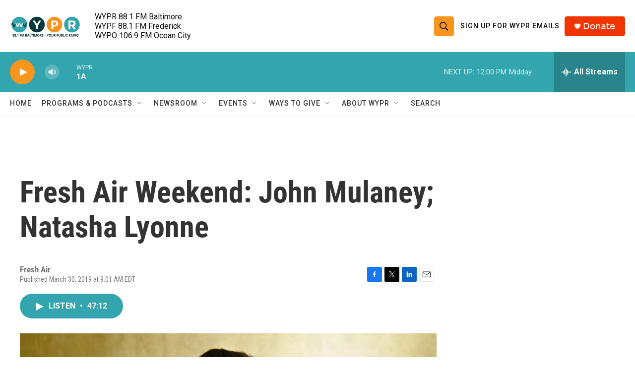

--- FILE ---
content_type: text/html; charset=utf-8
request_url: https://www.google.com/recaptcha/api2/aframe
body_size: 184
content:
<!DOCTYPE HTML><html><head><meta http-equiv="content-type" content="text/html; charset=UTF-8"></head><body><script nonce="ZMZ8zwqNpfOL1oNDz278mw">/** Anti-fraud and anti-abuse applications only. See google.com/recaptcha */ try{var clients={'sodar':'https://pagead2.googlesyndication.com/pagead/sodar?'};window.addEventListener("message",function(a){try{if(a.source===window.parent){var b=JSON.parse(a.data);var c=clients[b['id']];if(c){var d=document.createElement('img');d.src=c+b['params']+'&rc='+(localStorage.getItem("rc::a")?sessionStorage.getItem("rc::b"):"");window.document.body.appendChild(d);sessionStorage.setItem("rc::e",parseInt(sessionStorage.getItem("rc::e")||0)+1);localStorage.setItem("rc::h",'1769440500199');}}}catch(b){}});window.parent.postMessage("_grecaptcha_ready", "*");}catch(b){}</script></body></html>